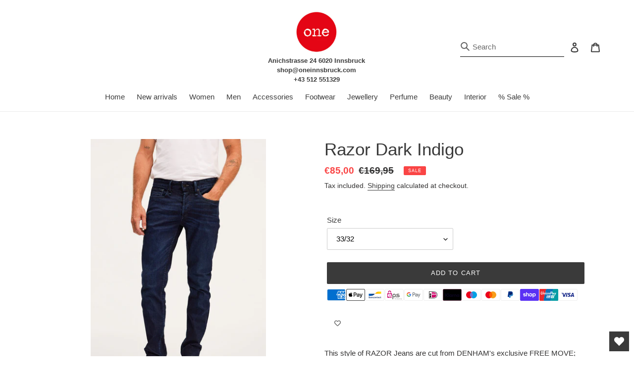

--- FILE ---
content_type: text/css
request_url: https://oneinnsbruck.at/cdn/shop/t/4/assets/custom.css?v=67969652625640040771687155720
body_size: -407
content:
.site-nav{margin:15px 0}.site-nav--centered{padding-bottom:0}@media only screen and (min-width: 750px){.site-header.logo--center{padding-top:20px}.collection-hero{margin-bottom:unset}.custom_address{text-align:center;font-size:13px;font-weight:600}}@media only screen and (max-width: 750px){.custom-align--center{display:flex!important}.custom_address{font-size:13px;margin-top:auto;margin-bottom:auto;width:45%;font-weight:600}.site-header__logo{padding-left:10px!important}.site-header__icon{padding:10px 8px!important}}.collection-hero{position:relative;overflow:hidden;margin-top:-55px}
/*# sourceMappingURL=/cdn/shop/t/4/assets/custom.css.map?v=67969652625640040771687155720 */
